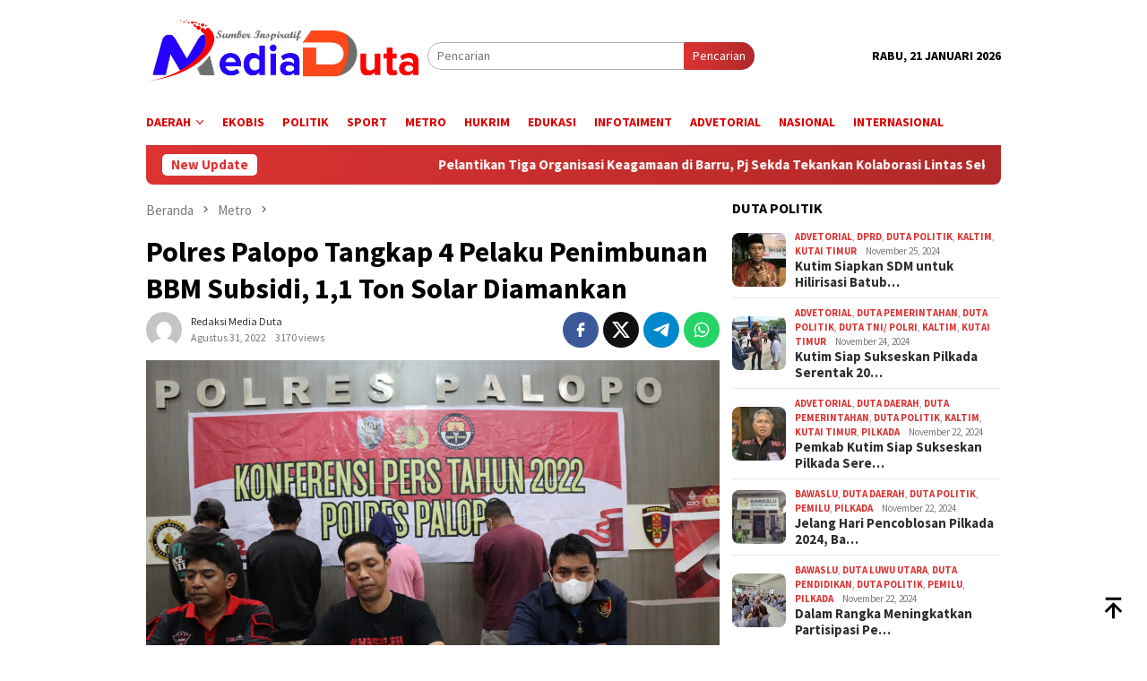

--- FILE ---
content_type: text/html; charset=UTF-8
request_url: https://meduonline.co.id/polres-palopo-tangkap-4-pelaku-penimbunan-bbm-subsidi-11-ton-solar-diamankan/
body_size: 14437
content:
<!DOCTYPE html>
<html lang="id">
<head itemscope="itemscope" itemtype="http://schema.org/WebSite">
<meta charset="UTF-8">
<meta name="viewport" content="width=device-width, initial-scale=1">
<link rel="profile" href="https://gmpg.org/xfn/11">

<meta name='robots' content='index, follow, max-image-preview:large, max-snippet:-1, max-video-preview:-1' />

	<!-- This site is optimized with the Yoast SEO plugin v22.9 - https://yoast.com/wordpress/plugins/seo/ -->
	<title>Polres Palopo Tangkap 4 Pelaku Penimbunan BBM Subsidi, 1,1 Ton Solar Diamankan - Medu Online</title>
	<link rel="canonical" href="https://meduonline.co.id/polres-palopo-tangkap-4-pelaku-penimbunan-bbm-subsidi-11-ton-solar-diamankan/" />
	<meta property="og:locale" content="id_ID" />
	<meta property="og:type" content="article" />
	<meta property="og:title" content="Polres Palopo Tangkap 4 Pelaku Penimbunan BBM Subsidi, 1,1 Ton Solar Diamankan - Medu Online" />
	<meta property="og:description" content="MEDIA DUTA, PALOPO &#8211; Personel Polres Palopo mengamankan empat orang pelaku penyalahgunaan BBM solar subsidi.&nbsp;[&hellip;]" />
	<meta property="og:url" content="https://meduonline.co.id/polres-palopo-tangkap-4-pelaku-penimbunan-bbm-subsidi-11-ton-solar-diamankan/" />
	<meta property="og:site_name" content="Medu Online" />
	<meta property="article:published_time" content="2022-08-31T06:36:20+00:00" />
	<meta property="og:image" content="https://meduonline.co.id/wp-content/uploads/2022/08/DF47950F-7361-4D0F-A22B-69872B911B13.jpeg" />
	<meta property="og:image:width" content="1280" />
	<meta property="og:image:height" content="853" />
	<meta property="og:image:type" content="image/jpeg" />
	<meta name="author" content="Redaksi Media Duta" />
	<meta name="twitter:card" content="summary_large_image" />
	<meta name="twitter:label1" content="Ditulis oleh" />
	<meta name="twitter:data1" content="Redaksi Media Duta" />
	<meta name="twitter:label2" content="Estimasi waktu membaca" />
	<meta name="twitter:data2" content="1 menit" />
	<script type="application/ld+json" class="yoast-schema-graph">{"@context":"https://schema.org","@graph":[{"@type":"Article","@id":"https://meduonline.co.id/polres-palopo-tangkap-4-pelaku-penimbunan-bbm-subsidi-11-ton-solar-diamankan/#article","isPartOf":{"@id":"https://meduonline.co.id/polres-palopo-tangkap-4-pelaku-penimbunan-bbm-subsidi-11-ton-solar-diamankan/"},"author":{"name":"Redaksi Media Duta","@id":"https://meduonline.co.id/#/schema/person/ad36905184fd79c4068856cf412845d8"},"headline":"Polres Palopo Tangkap 4 Pelaku Penimbunan BBM Subsidi, 1,1 Ton Solar Diamankan","datePublished":"2022-08-31T06:36:20+00:00","dateModified":"2022-08-31T06:36:20+00:00","mainEntityOfPage":{"@id":"https://meduonline.co.id/polres-palopo-tangkap-4-pelaku-penimbunan-bbm-subsidi-11-ton-solar-diamankan/"},"wordCount":131,"publisher":{"@id":"https://meduonline.co.id/#organization"},"image":{"@id":"https://meduonline.co.id/polres-palopo-tangkap-4-pelaku-penimbunan-bbm-subsidi-11-ton-solar-diamankan/#primaryimage"},"thumbnailUrl":"https://meduonline.co.id/wp-content/uploads/2022/08/DF47950F-7361-4D0F-A22B-69872B911B13.jpeg","keywords":["Polres Palopo","solar"],"articleSection":["Metro"],"inLanguage":"id"},{"@type":"WebPage","@id":"https://meduonline.co.id/polres-palopo-tangkap-4-pelaku-penimbunan-bbm-subsidi-11-ton-solar-diamankan/","url":"https://meduonline.co.id/polres-palopo-tangkap-4-pelaku-penimbunan-bbm-subsidi-11-ton-solar-diamankan/","name":"Polres Palopo Tangkap 4 Pelaku Penimbunan BBM Subsidi, 1,1 Ton Solar Diamankan - Medu Online","isPartOf":{"@id":"https://meduonline.co.id/#website"},"primaryImageOfPage":{"@id":"https://meduonline.co.id/polres-palopo-tangkap-4-pelaku-penimbunan-bbm-subsidi-11-ton-solar-diamankan/#primaryimage"},"image":{"@id":"https://meduonline.co.id/polres-palopo-tangkap-4-pelaku-penimbunan-bbm-subsidi-11-ton-solar-diamankan/#primaryimage"},"thumbnailUrl":"https://meduonline.co.id/wp-content/uploads/2022/08/DF47950F-7361-4D0F-A22B-69872B911B13.jpeg","datePublished":"2022-08-31T06:36:20+00:00","dateModified":"2022-08-31T06:36:20+00:00","breadcrumb":{"@id":"https://meduonline.co.id/polres-palopo-tangkap-4-pelaku-penimbunan-bbm-subsidi-11-ton-solar-diamankan/#breadcrumb"},"inLanguage":"id","potentialAction":[{"@type":"ReadAction","target":["https://meduonline.co.id/polres-palopo-tangkap-4-pelaku-penimbunan-bbm-subsidi-11-ton-solar-diamankan/"]}]},{"@type":"ImageObject","inLanguage":"id","@id":"https://meduonline.co.id/polres-palopo-tangkap-4-pelaku-penimbunan-bbm-subsidi-11-ton-solar-diamankan/#primaryimage","url":"https://meduonline.co.id/wp-content/uploads/2022/08/DF47950F-7361-4D0F-A22B-69872B911B13.jpeg","contentUrl":"https://meduonline.co.id/wp-content/uploads/2022/08/DF47950F-7361-4D0F-A22B-69872B911B13.jpeg","width":1280,"height":853},{"@type":"BreadcrumbList","@id":"https://meduonline.co.id/polres-palopo-tangkap-4-pelaku-penimbunan-bbm-subsidi-11-ton-solar-diamankan/#breadcrumb","itemListElement":[{"@type":"ListItem","position":1,"name":"Beranda","item":"https://meduonline.co.id/"},{"@type":"ListItem","position":2,"name":"Polres Palopo Tangkap 4 Pelaku Penimbunan BBM Subsidi, 1,1 Ton Solar Diamankan"}]},{"@type":"WebSite","@id":"https://meduonline.co.id/#website","url":"https://meduonline.co.id/","name":"Medu Online","description":"Sumber Inspiratif","publisher":{"@id":"https://meduonline.co.id/#organization"},"potentialAction":[{"@type":"SearchAction","target":{"@type":"EntryPoint","urlTemplate":"https://meduonline.co.id/?s={search_term_string}"},"query-input":"required name=search_term_string"}],"inLanguage":"id"},{"@type":"Organization","@id":"https://meduonline.co.id/#organization","name":"Medu Online","url":"https://meduonline.co.id/","logo":{"@type":"ImageObject","inLanguage":"id","@id":"https://meduonline.co.id/#/schema/logo/image/","url":"https://meduonline.co.id/wp-content/uploads/2020/10/logo-media-duta-online.png","contentUrl":"https://meduonline.co.id/wp-content/uploads/2020/10/logo-media-duta-online.png","width":600,"height":185,"caption":"Medu Online"},"image":{"@id":"https://meduonline.co.id/#/schema/logo/image/"}},{"@type":"Person","@id":"https://meduonline.co.id/#/schema/person/ad36905184fd79c4068856cf412845d8","name":"Redaksi Media Duta","image":{"@type":"ImageObject","inLanguage":"id","@id":"https://meduonline.co.id/#/schema/person/image/","url":"https://secure.gravatar.com/avatar/366b8bac8c4ab946fde55df0b994b982?s=96&d=mm&r=g","contentUrl":"https://secure.gravatar.com/avatar/366b8bac8c4ab946fde55df0b994b982?s=96&d=mm&r=g","caption":"Redaksi Media Duta"},"url":"https://meduonline.co.id/author/mano2021/"}]}</script>
	<!-- / Yoast SEO plugin. -->


<link rel='dns-prefetch' href='//connect.facebook.net' />
<link rel='dns-prefetch' href='//fonts.googleapis.com' />
<link rel="alternate" type="application/rss+xml" title="Medu Online &raquo; Feed" href="https://meduonline.co.id/feed/" />
<link rel="alternate" type="application/rss+xml" title="Medu Online &raquo; Umpan Komentar" href="https://meduonline.co.id/comments/feed/" />
<link rel="alternate" type="application/rss+xml" title="Medu Online &raquo; Polres Palopo Tangkap 4 Pelaku Penimbunan BBM Subsidi, 1,1 Ton Solar Diamankan Umpan Komentar" href="https://meduonline.co.id/polres-palopo-tangkap-4-pelaku-penimbunan-bbm-subsidi-11-ton-solar-diamankan/feed/" />
<script type="text/javascript">
/* <![CDATA[ */
window._wpemojiSettings = {"baseUrl":"https:\/\/s.w.org\/images\/core\/emoji\/15.0.3\/72x72\/","ext":".png","svgUrl":"https:\/\/s.w.org\/images\/core\/emoji\/15.0.3\/svg\/","svgExt":".svg","source":{"concatemoji":"https:\/\/meduonline.co.id\/wp-includes\/js\/wp-emoji-release.min.js?ver=6.5.7"}};
/*! This file is auto-generated */
!function(i,n){var o,s,e;function c(e){try{var t={supportTests:e,timestamp:(new Date).valueOf()};sessionStorage.setItem(o,JSON.stringify(t))}catch(e){}}function p(e,t,n){e.clearRect(0,0,e.canvas.width,e.canvas.height),e.fillText(t,0,0);var t=new Uint32Array(e.getImageData(0,0,e.canvas.width,e.canvas.height).data),r=(e.clearRect(0,0,e.canvas.width,e.canvas.height),e.fillText(n,0,0),new Uint32Array(e.getImageData(0,0,e.canvas.width,e.canvas.height).data));return t.every(function(e,t){return e===r[t]})}function u(e,t,n){switch(t){case"flag":return n(e,"\ud83c\udff3\ufe0f\u200d\u26a7\ufe0f","\ud83c\udff3\ufe0f\u200b\u26a7\ufe0f")?!1:!n(e,"\ud83c\uddfa\ud83c\uddf3","\ud83c\uddfa\u200b\ud83c\uddf3")&&!n(e,"\ud83c\udff4\udb40\udc67\udb40\udc62\udb40\udc65\udb40\udc6e\udb40\udc67\udb40\udc7f","\ud83c\udff4\u200b\udb40\udc67\u200b\udb40\udc62\u200b\udb40\udc65\u200b\udb40\udc6e\u200b\udb40\udc67\u200b\udb40\udc7f");case"emoji":return!n(e,"\ud83d\udc26\u200d\u2b1b","\ud83d\udc26\u200b\u2b1b")}return!1}function f(e,t,n){var r="undefined"!=typeof WorkerGlobalScope&&self instanceof WorkerGlobalScope?new OffscreenCanvas(300,150):i.createElement("canvas"),a=r.getContext("2d",{willReadFrequently:!0}),o=(a.textBaseline="top",a.font="600 32px Arial",{});return e.forEach(function(e){o[e]=t(a,e,n)}),o}function t(e){var t=i.createElement("script");t.src=e,t.defer=!0,i.head.appendChild(t)}"undefined"!=typeof Promise&&(o="wpEmojiSettingsSupports",s=["flag","emoji"],n.supports={everything:!0,everythingExceptFlag:!0},e=new Promise(function(e){i.addEventListener("DOMContentLoaded",e,{once:!0})}),new Promise(function(t){var n=function(){try{var e=JSON.parse(sessionStorage.getItem(o));if("object"==typeof e&&"number"==typeof e.timestamp&&(new Date).valueOf()<e.timestamp+604800&&"object"==typeof e.supportTests)return e.supportTests}catch(e){}return null}();if(!n){if("undefined"!=typeof Worker&&"undefined"!=typeof OffscreenCanvas&&"undefined"!=typeof URL&&URL.createObjectURL&&"undefined"!=typeof Blob)try{var e="postMessage("+f.toString()+"("+[JSON.stringify(s),u.toString(),p.toString()].join(",")+"));",r=new Blob([e],{type:"text/javascript"}),a=new Worker(URL.createObjectURL(r),{name:"wpTestEmojiSupports"});return void(a.onmessage=function(e){c(n=e.data),a.terminate(),t(n)})}catch(e){}c(n=f(s,u,p))}t(n)}).then(function(e){for(var t in e)n.supports[t]=e[t],n.supports.everything=n.supports.everything&&n.supports[t],"flag"!==t&&(n.supports.everythingExceptFlag=n.supports.everythingExceptFlag&&n.supports[t]);n.supports.everythingExceptFlag=n.supports.everythingExceptFlag&&!n.supports.flag,n.DOMReady=!1,n.readyCallback=function(){n.DOMReady=!0}}).then(function(){return e}).then(function(){var e;n.supports.everything||(n.readyCallback(),(e=n.source||{}).concatemoji?t(e.concatemoji):e.wpemoji&&e.twemoji&&(t(e.twemoji),t(e.wpemoji)))}))}((window,document),window._wpemojiSettings);
/* ]]> */
</script>
<style id='wp-emoji-styles-inline-css' type='text/css'>

	img.wp-smiley, img.emoji {
		display: inline !important;
		border: none !important;
		box-shadow: none !important;
		height: 1em !important;
		width: 1em !important;
		margin: 0 0.07em !important;
		vertical-align: -0.1em !important;
		background: none !important;
		padding: 0 !important;
	}
</style>
<link crossorigin="anonymous" rel='stylesheet' id='bloggingpro-fonts-css' href='https://fonts.googleapis.com/css?family=Source+Sans+Pro%3Aregular%2Citalic%2C700%2C300%26subset%3Dlatin%2C&#038;ver=1.3.6' type='text/css' media='all' />
<link rel='stylesheet' id='bloggingpro-style-css' href='https://meduonline.co.id/wp-content/themes/bloggingpro/style.css?ver=1.3.6' type='text/css' media='all' />
<style id='bloggingpro-style-inline-css' type='text/css'>
kbd,a.button,button,.button,button.button,input[type="button"],input[type="reset"],input[type="submit"],.tagcloud a,ul.page-numbers li a.prev.page-numbers,ul.page-numbers li a.next.page-numbers,ul.page-numbers li span.page-numbers,.page-links > .page-link-number,.cat-links ul li a,.entry-footer .tag-text,.gmr-recentposts-widget li.listpost-gallery .gmr-rp-content .gmr-metacontent .cat-links-content a,.page-links > .post-page-numbers.current span,ol.comment-list li div.reply a,#cancel-comment-reply-link,.entry-footer .tags-links a:hover,.gmr-topnotification{background-color:#dd3333;}#primary-menu > li ul .current-menu-item > a,#primary-menu .sub-menu > li:hover > a,.cat-links-content a,.tagcloud li:before,a:hover,a:focus,a:active,.gmr-ontop:hover path,#navigationamp button.close-topnavmenu-wrap,.sidr a#sidr-id-close-topnavmenu-button,.sidr-class-menu-item i._mi,.sidr-class-menu-item img._mi,.text-marquee{color:#dd3333;}.widget-title:after,a.button,button,.button,button.button,input[type="button"],input[type="reset"],input[type="submit"],.tagcloud a,.sticky .gmr-box-content,.bypostauthor > .comment-body,.gmr-ajax-loader div:nth-child(1),.gmr-ajax-loader div:nth-child(2),.entry-footer .tags-links a:hover{border-color:#dd3333;}a,.gmr-ontop path{color:#2E2E2E;}.entry-content-single p a{color:#dd0000;}body{color:#000000;font-family:"Source Sans Pro","Helvetica Neue",sans-serif;font-weight:500;font-size:14px;}.site-header{background-image:url();-webkit-background-size:auto;-moz-background-size:auto;-o-background-size:auto;background-size:auto;background-repeat:repeat;background-position:center top;background-attachment:scroll;}.site-header,.gmr-verytopbanner{background-color:#ffffff;}.site-title a{color:#FF5722;}.site-description{color:#999999;}.top-header{background-color:#ffffff;}#gmr-responsive-menu,.gmr-mainmenu #primary-menu > li > a,.search-trigger .gmr-icon{color:#dd0000;}.gmr-mainmenu #primary-menu > li.menu-border > a span,.gmr-mainmenu #primary-menu > li.page_item_has_children > a:after,.gmr-mainmenu #primary-menu > li.menu-item-has-children > a:after,.gmr-mainmenu #primary-menu .sub-menu > li.page_item_has_children > a:after,.gmr-mainmenu #primary-menu .sub-menu > li.menu-item-has-children > a:after{border-color:#dd0000;}#gmr-responsive-menu:hover,.gmr-mainmenu #primary-menu > li:hover > a,.gmr-mainmenu #primary-menu > .current-menu-item > a,.gmr-mainmenu #primary-menu .current-menu-ancestor > a,.gmr-mainmenu #primary-menu .current_page_item > a,.gmr-mainmenu #primary-menu .current_page_ancestor > a,.search-trigger .gmr-icon:hover{color:#000000;}.gmr-mainmenu #primary-menu > li.menu-border:hover > a span,.gmr-mainmenu #primary-menu > li.menu-border.current-menu-item > a span,.gmr-mainmenu #primary-menu > li.menu-border.current-menu-ancestor > a span,.gmr-mainmenu #primary-menu > li.menu-border.current_page_item > a span,.gmr-mainmenu #primary-menu > li.menu-border.current_page_ancestor > a span,.gmr-mainmenu #primary-menu > li.page_item_has_children:hover > a:after,.gmr-mainmenu #primary-menu > li.menu-item-has-children:hover > a:after,.gmr-mainmenu #primary-menu .sub-menu > li.page_item_has_children:hover > a:after,.gmr-mainmenu #primary-menu .sub-menu > li.menu-item-has-children:hover > a:after{border-color:#000000;}.secondwrap-menu .gmr-mainmenu #primary-menu > li > a,.secondwrap-menu .search-trigger .gmr-icon{color:#dbdbdb;}#primary-menu > li.menu-border > a span{border-color:#dbdbdb;}.secondwrap-menu .gmr-mainmenu #primary-menu > li:hover > a,.secondwrap-menu .gmr-mainmenu #primary-menu > .current-menu-item > a,.secondwrap-menu .gmr-mainmenu #primary-menu .current-menu-ancestor > a,.secondwrap-menu .gmr-mainmenu #primary-menu .current_page_item > a,.secondwrap-menu .gmr-mainmenu #primary-menu .current_page_ancestor > a,.secondwrap-menu .gmr-mainmenu #primary-menu > li.page_item_has_children:hover > a:after,.secondwrap-menu .gmr-mainmenu #primary-menu > li.menu-item-has-children:hover > a:after,.secondwrap-menu .gmr-mainmenu #primary-menu .sub-menu > li.page_item_has_children:hover > a:after,.secondwrap-menu .gmr-mainmenu #primary-menu .sub-menu > li.menu-item-has-children:hover > a:after,.secondwrap-menu .search-trigger .gmr-icon:hover{color:#0a0103;}.secondwrap-menu .gmr-mainmenu #primary-menu > li.menu-border:hover > a span,.secondwrap-menu .gmr-mainmenu #primary-menu > li.menu-border.current-menu-item > a span,.secondwrap-menu .gmr-mainmenu #primary-menu > li.menu-border.current-menu-ancestor > a span,.secondwrap-menu .gmr-mainmenu #primary-menu > li.menu-border.current_page_item > a span,.secondwrap-menu .gmr-mainmenu #primary-menu > li.menu-border.current_page_ancestor > a span,.secondwrap-menu .gmr-mainmenu #primary-menu > li.page_item_has_children:hover > a:after,.secondwrap-menu .gmr-mainmenu #primary-menu > li.menu-item-has-children:hover > a:after,.secondwrap-menu .gmr-mainmenu #primary-menu .sub-menu > li.page_item_has_children:hover > a:after,.secondwrap-menu .gmr-mainmenu #primary-menu .sub-menu > li.menu-item-has-children:hover > a:after{border-color:#0a0103;}h1,h2,h3,h4,h5,h6,.h1,.h2,.h3,.h4,.h5,.h6,.site-title,#primary-menu > li > a,.gmr-rp-biglink a,.gmr-rp-link a,.gmr-gallery-related ul li p a{font-family:"Source Sans Pro","Helvetica Neue",sans-serif;}.entry-main-single,.entry-main-single p{font-size:16px;}h1.title,h1.entry-title{font-size:32px;}h2.entry-title{font-size:18px;}.footer-container{background-color:#dddddd;}.widget-footer,.content-footer,.site-footer,.content-footer h3.widget-title{color:#0f0f0f;}.widget-footer a,.content-footer a,.site-footer a{color:#333333;}.widget-footer a:hover,.content-footer a:hover,.site-footer a:hover{color:#ed255b;}
</style>
<link rel="https://api.w.org/" href="https://meduonline.co.id/wp-json/" /><link rel="alternate" type="application/json" href="https://meduonline.co.id/wp-json/wp/v2/posts/61833" /><link rel="EditURI" type="application/rsd+xml" title="RSD" href="https://meduonline.co.id/xmlrpc.php?rsd" />
<meta name="generator" content="WordPress 6.5.7" />
<link rel='shortlink' href='https://meduonline.co.id/?p=61833' />
<link rel="alternate" type="application/json+oembed" href="https://meduonline.co.id/wp-json/oembed/1.0/embed?url=https%3A%2F%2Fmeduonline.co.id%2Fpolres-palopo-tangkap-4-pelaku-penimbunan-bbm-subsidi-11-ton-solar-diamankan%2F" />
<link rel="alternate" type="text/xml+oembed" href="https://meduonline.co.id/wp-json/oembed/1.0/embed?url=https%3A%2F%2Fmeduonline.co.id%2Fpolres-palopo-tangkap-4-pelaku-penimbunan-bbm-subsidi-11-ton-solar-diamankan%2F&#038;format=xml" />
<link rel="pingback" href="https://meduonline.co.id/xmlrpc.php"><meta name="google-site-verification" content="1rgJJC_Nw5FwMU9EhflovrxNDxUs2MvZnF_Dl__4Adc" /><style type="text/css" id="custom-background-css">
body.custom-background { background-color: #ffffff; background-image: url("https://meduonline.co.id/wp-content/uploads/2020/02/images.jpeg"); background-position: left top; background-size: contain; background-repeat: no-repeat; background-attachment: fixed; }
</style>
	<link rel="amphtml" href="https://meduonline.co.id/polres-palopo-tangkap-4-pelaku-penimbunan-bbm-subsidi-11-ton-solar-diamankan/?amp"><link rel="icon" href="https://meduonline.co.id/wp-content/uploads/2020/10/cropped-favicon3-60x60.png" sizes="32x32" />
<link rel="icon" href="https://meduonline.co.id/wp-content/uploads/2020/10/cropped-favicon3.png" sizes="192x192" />
<link rel="apple-touch-icon" href="https://meduonline.co.id/wp-content/uploads/2020/10/cropped-favicon3.png" />
<meta name="msapplication-TileImage" content="https://meduonline.co.id/wp-content/uploads/2020/10/cropped-favicon3.png" />
<noscript><style id="rocket-lazyload-nojs-css">.rll-youtube-player, [data-lazy-src]{display:none !important;}</style></noscript></head>

<body data-rsssl=1 class="post-template-default single single-post postid-61833 single-format-standard custom-background gmr-theme idtheme kentooz gmr-sticky group-blog" itemscope="itemscope" itemtype="http://schema.org/WebPage">
<div id="full-container">
<a class="skip-link screen-reader-text" href="#main">Loncat ke konten</a>


<header id="masthead" class="site-header" role="banner" itemscope="itemscope" itemtype="http://schema.org/WPHeader">
	<div class="container">
					<div class="clearfix gmr-headwrapper">

				<div class="list-table clearfix">
					<div class="table-row">
						<div class="table-cell onlymobile-menu">
															<a id="gmr-responsive-menu" href="#menus" rel="nofollow" title="Menu Mobile"><svg xmlns="http://www.w3.org/2000/svg" xmlns:xlink="http://www.w3.org/1999/xlink" aria-hidden="true" role="img" width="1em" height="1em" preserveAspectRatio="xMidYMid meet" viewBox="0 0 24 24"><path d="M3 6h18v2H3V6m0 5h18v2H3v-2m0 5h18v2H3v-2z" fill="currentColor"/></svg><span class="screen-reader-text">Menu Mobile</span></a>
													</div>
												<div class="close-topnavmenu-wrap"><a id="close-topnavmenu-button" rel="nofollow" href="#"><svg xmlns="http://www.w3.org/2000/svg" xmlns:xlink="http://www.w3.org/1999/xlink" aria-hidden="true" role="img" width="1em" height="1em" preserveAspectRatio="xMidYMid meet" viewBox="0 0 24 24"><path d="M12 20c-4.41 0-8-3.59-8-8s3.59-8 8-8s8 3.59 8 8s-3.59 8-8 8m0-18C6.47 2 2 6.47 2 12s4.47 10 10 10s10-4.47 10-10S17.53 2 12 2m2.59 6L12 10.59L9.41 8L8 9.41L10.59 12L8 14.59L9.41 16L12 13.41L14.59 16L16 14.59L13.41 12L16 9.41L14.59 8z" fill="currentColor"/></svg></a></div>
												<div class="table-cell gmr-logo">
															<div class="logo-wrap">
									<a href="https://meduonline.co.id/" class="custom-logo-link" itemprop="url" title="Medu Online">
										<img src="https://meduonline.co.id/wp-content/uploads/2019/10/logo-media-duta-online.png" alt="Medu Online" title="Medu Online" />
									</a>
								</div>
														</div>
													<div class="table-cell search">
								<a id="search-menu-button-top" class="responsive-searchbtn pull-right" href="#" rel="nofollow"><svg xmlns="http://www.w3.org/2000/svg" xmlns:xlink="http://www.w3.org/1999/xlink" aria-hidden="true" role="img" width="1em" height="1em" preserveAspectRatio="xMidYMid meet" viewBox="0 0 24 24"><g fill="none"><path d="M21 21l-4.486-4.494M19 10.5a8.5 8.5 0 1 1-17 0a8.5 8.5 0 0 1 17 0z" stroke="currentColor" stroke-width="2" stroke-linecap="round"/></g></svg></a>
								<form method="get" id="search-topsearchform-container" class="gmr-searchform searchform topsearchform" action="https://meduonline.co.id/">
									<input type="text" name="s" id="s" placeholder="Pencarian" />
									<button type="submit" class="topsearch-submit">Pencarian</button>
								</form>
							</div>
							<div class="table-cell gmr-table-date">
								<span class="gmr-top-date pull-right" data-lang="id"></span>
							</div>
											</div>
				</div>
							</div>
				</div><!-- .container -->
</header><!-- #masthead -->

<div class="top-header">
	<div class="container">
	<div class="gmr-menuwrap mainwrap-menu clearfix">
		<nav id="site-navigation" class="gmr-mainmenu" role="navigation" itemscope="itemscope" itemtype="http://schema.org/SiteNavigationElement">
			<ul id="primary-menu" class="menu"><li class="menu-item menu-item-type-menulogo-btn gmr-menulogo-btn"></li><li id="menu-item-329" class="menu-item menu-item-type-custom menu-item-object-custom menu-item-has-children menu-item-329"><a itemprop="url"><span itemprop="name">DAERAH</span></a>
<ul class="sub-menu">
	<li id="menu-item-320" class="menu-item menu-item-type-taxonomy menu-item-object-category menu-item-320"><a href="https://meduonline.co.id/category/duta-luwu/" itemprop="url"><span itemprop="name">LUWU</span></a></li>
	<li id="menu-item-322" class="menu-item menu-item-type-taxonomy menu-item-object-category menu-item-322"><a href="https://meduonline.co.id/category/duta-luwu-utara/" itemprop="url"><span itemprop="name">LUWU UTARA</span></a></li>
	<li id="menu-item-321" class="menu-item menu-item-type-taxonomy menu-item-object-category menu-item-321"><a href="https://meduonline.co.id/category/duta-luwu-timur/" itemprop="url"><span itemprop="name">LUWU TIMUR</span></a></li>
	<li id="menu-item-485" class="menu-item menu-item-type-taxonomy menu-item-object-category menu-item-485"><a href="https://meduonline.co.id/category/duta-palopo/" itemprop="url"><span itemprop="name">PALOPO</span></a></li>
	<li id="menu-item-484" class="menu-item menu-item-type-taxonomy menu-item-object-category menu-item-484"><a href="https://meduonline.co.id/category/duta-wajo/" itemprop="url"><span itemprop="name">WAJO</span></a></li>
</ul>
</li>
<li id="menu-item-333" class="menu-item menu-item-type-taxonomy menu-item-object-category menu-item-333"><a href="https://meduonline.co.id/category/duta-ekonomi/" itemprop="url"><span itemprop="name">EKOBIS</span></a></li>
<li id="menu-item-337" class="menu-item menu-item-type-taxonomy menu-item-object-category menu-item-337"><a href="https://meduonline.co.id/category/duta-politik/" itemprop="url"><span itemprop="name">POLITIK</span></a></li>
<li id="menu-item-339" class="menu-item menu-item-type-taxonomy menu-item-object-category menu-item-339"><a href="https://meduonline.co.id/category/sport/" itemprop="url"><span itemprop="name">SPORT</span></a></li>
<li id="menu-item-46760" class="menu-item menu-item-type-taxonomy menu-item-object-category current-post-ancestor current-menu-parent current-post-parent menu-item-46760"><a href="https://meduonline.co.id/category/metro/" itemprop="url"><span itemprop="name">METRO</span></a></li>
<li id="menu-item-341" class="menu-item menu-item-type-taxonomy menu-item-object-category menu-item-341"><a href="https://meduonline.co.id/category/kriminal/" itemprop="url"><span itemprop="name">HUKRIM</span></a></li>
<li id="menu-item-392" class="menu-item menu-item-type-taxonomy menu-item-object-category menu-item-392"><a href="https://meduonline.co.id/category/duta-pendidikan/" itemprop="url"><span itemprop="name">EDUKASI</span></a></li>
<li id="menu-item-46762" class="menu-item menu-item-type-taxonomy menu-item-object-category menu-item-46762"><a href="https://meduonline.co.id/category/infotainment/" itemprop="url"><span itemprop="name">INFOTAIMENT</span></a></li>
<li id="menu-item-486" class="menu-item menu-item-type-taxonomy menu-item-object-category menu-item-486"><a href="https://meduonline.co.id/category/advetorial/" itemprop="url"><span itemprop="name">ADVETORIAL</span></a></li>
<li id="menu-item-494" class="menu-item menu-item-type-taxonomy menu-item-object-category menu-item-494"><a href="https://meduonline.co.id/category/nasional/" itemprop="url"><span itemprop="name">NASIONAL</span></a></li>
<li id="menu-item-46764" class="menu-item menu-item-type-taxonomy menu-item-object-category menu-item-46764"><a href="https://meduonline.co.id/category/internasional/" itemprop="url"><span itemprop="name">INTERNASIONAL</span></a></li>
<li class="menu-item menu-item-type-search-btn gmr-search-btn pull-right"><a id="search-menu-button" href="#" rel="nofollow"><svg xmlns="http://www.w3.org/2000/svg" xmlns:xlink="http://www.w3.org/1999/xlink" aria-hidden="true" role="img" width="1em" height="1em" preserveAspectRatio="xMidYMid meet" viewBox="0 0 24 24"><g fill="none"><path d="M21 21l-4.486-4.494M19 10.5a8.5 8.5 0 1 1-17 0a8.5 8.5 0 0 1 17 0z" stroke="currentColor" stroke-width="2" stroke-linecap="round"/></g></svg></a><div class="search-dropdown search" id="search-dropdown-container"><form method="get" class="gmr-searchform searchform" action="https://meduonline.co.id/"><input type="text" name="s" id="s" placeholder="Pencarian" /></form></div></li></ul>		</nav><!-- #site-navigation -->
	</div>
		</div><!-- .container -->
</div><!-- .top-header -->
<div class="site inner-wrap" id="site-container">

<div class="container"><div class="gmr-topnotification"><div class="wrap-marquee"><div class="text-marquee">New Update</div><span class="marquee">				<a href="https://meduonline.co.id/pelantikan-tiga-organisasi-keagamaan-di-barru-pj-sekda-tekankan-kolaborasi-lintas-sektor/" class="gmr-recent-marquee" title="Pelantikan Tiga Organisasi Keagamaan di Barru, Pj Sekda Tekankan Kolaborasi Lintas Sektor">Pelantikan Tiga Organisasi Keagamaan di Barru, Pj Sekda Tekankan Kolaborasi Lintas Sektor</a>
							<a href="https://meduonline.co.id/wabup-barru-kukuhkan-pengurus-masjid-baiturrahman-h-lawe-bertepatan-peringatan-isra-miraj-1447-h/" class="gmr-recent-marquee" title="Wabup Barru Kukuhkan Pengurus Masjid Baiturrahman H. Lawe Bertepatan Peringatan Isra Mi’raj 1447 H">Wabup Barru Kukuhkan Pengurus Masjid Baiturrahman H. Lawe Bertepatan Peringatan Isra Mi’raj 1447 H</a>
							<a href="https://meduonline.co.id/sertijab-kepala-rutan-kelas-iib-barru-pj-sekda-apresiasi-dedikasi-pejabat-lama-dan-sambut-pimpinan-baru/" class="gmr-recent-marquee" title="Sertijab Kepala Rutan Kelas IIB Barru, Pj Sekda Apresiasi Dedikasi Pejabat Lama dan Sambut Pimpinan Baru">Sertijab Kepala Rutan Kelas IIB Barru, Pj Sekda Apresiasi Dedikasi Pejabat Lama dan Sambut Pimpinan Baru</a>
							<a href="https://meduonline.co.id/wabup-barru-program-kerja-ke-jerman-harus-aman-legal-dan-menguntungkan-warga/" class="gmr-recent-marquee" title="Wabup Barru Program Kerja ke Jerman Harus Aman, Legal, dan Menguntungkan Warga">Wabup Barru Program Kerja ke Jerman Harus Aman, Legal, dan Menguntungkan Warga</a>
							<a href="https://meduonline.co.id/hut-ke-65-bank-sulselbar-wakil-bupati-barru-terus-bertumbuh-bersinergi-dan-bersyariah/" class="gmr-recent-marquee" title="HUT ke-65 Bank Sulselbar, Wakil Bupati Barru: Terus Bertumbuh, Bersinergi, dan Bersyariah">HUT ke-65 Bank Sulselbar, Wakil Bupati Barru: Terus Bertumbuh, Bersinergi, dan Bersyariah</a>
			</span></div></div></div>

	<div id="content" class="gmr-content">

		<div class="container">
			<div class="row">

<div id="primary" class="col-md-main">
	<div class="content-area gmr-single-wrap">
					<div class="breadcrumbs" itemscope itemtype="https://schema.org/BreadcrumbList">
																								<span class="first-item" itemprop="itemListElement" itemscope itemtype="https://schema.org/ListItem">
									<a itemscope itemtype="https://schema.org/WebPage" itemprop="item" itemid="https://meduonline.co.id/" href="https://meduonline.co.id/">
										<span itemprop="name">Beranda</span>
									</a>
									<span itemprop="position" content="1"></span>
								</span>
														<span class="separator"><svg xmlns="http://www.w3.org/2000/svg" xmlns:xlink="http://www.w3.org/1999/xlink" aria-hidden="true" role="img" width="1em" height="1em" preserveAspectRatio="xMidYMid meet" viewBox="0 0 24 24"><path d="M8.59 16.59L13.17 12L8.59 7.41L10 6l6 6l-6 6l-1.41-1.41z" fill="currentColor"/></svg></span>
																															<span class="0-item" itemprop="itemListElement" itemscope itemtype="http://schema.org/ListItem">
									<a itemscope itemtype="https://schema.org/WebPage" itemprop="item" itemid="https://meduonline.co.id/category/metro/" href="https://meduonline.co.id/category/metro/">
										<span itemprop="name">Metro</span>
									</a>
									<span itemprop="position" content="2"></span>
								</span>
														<span class="separator"><svg xmlns="http://www.w3.org/2000/svg" xmlns:xlink="http://www.w3.org/1999/xlink" aria-hidden="true" role="img" width="1em" height="1em" preserveAspectRatio="xMidYMid meet" viewBox="0 0 24 24"><path d="M8.59 16.59L13.17 12L8.59 7.41L10 6l6 6l-6 6l-1.41-1.41z" fill="currentColor"/></svg></span>
																						<span class="last-item" itemscope itemtype="https://schema.org/ListItem">
							<span itemprop="name">Polres Palopo Tangkap 4 Pelaku Penimbunan BBM Subsidi, 1,1 Ton Solar Diamankan</span>
							<span itemprop="position" content="3"></span>
						</span>
															</div>
					<main id="main" class="site-main" role="main">
		<div class="inner-container">
			
<article id="post-61833" class="post-61833 post type-post status-publish format-standard has-post-thumbnail hentry category-metro tag-polres-palopo tag-solar" itemscope="itemscope" itemtype="http://schema.org/CreativeWork">
	<div class="gmr-box-content gmr-single">
		<header class="entry-header">
			<h1 class="entry-title" itemprop="headline">Polres Palopo Tangkap 4 Pelaku Penimbunan BBM Subsidi, 1,1 Ton Solar Diamankan</h1><div class="list-table clearfix"><div class="table-row"><div class="table-cell gmr-gravatar-metasingle"><a class="url" href="https://meduonline.co.id/author/mano2021/" title="Permalink ke: Redaksi Media Duta" itemprop="url"><img alt='Gambar Gravatar' title='Gravatar' src='https://secure.gravatar.com/avatar/366b8bac8c4ab946fde55df0b994b982?s=40&#038;d=mm&#038;r=g' srcset='https://secure.gravatar.com/avatar/366b8bac8c4ab946fde55df0b994b982?s=80&#038;d=mm&#038;r=g 2x' class='avatar avatar-40 photo img-cicle' height='40' width='40' decoding='async'/></a></div><div class="table-cell gmr-content-metasingle"><div class="posted-by"> <span class="entry-author vcard" itemprop="author" itemscope="itemscope" itemtype="http://schema.org/person"><a class="url fn n" href="https://meduonline.co.id/author/mano2021/" title="Permalink ke: Redaksi Media Duta" itemprop="url"><span itemprop="name">Redaksi Media Duta</span></a></span></div><div class="posted-on"><time class="entry-date published updated" itemprop="dateModified" datetime="2022-08-31T14:36:20+08:00">Agustus 31, 2022</time><span class="meta-view">3170 views</span></div></div><div class="table-cell gmr-content-share"><div class="pull-right"><ul class="gmr-socialicon-share"><li class="facebook"><a href="https://www.facebook.com/sharer/sharer.php?u=https%3A%2F%2Fmeduonline.co.id%2Fpolres-palopo-tangkap-4-pelaku-penimbunan-bbm-subsidi-11-ton-solar-diamankan%2F" rel="nofollow" title="Sebarkan ini"><svg xmlns="http://www.w3.org/2000/svg" xmlns:xlink="http://www.w3.org/1999/xlink" aria-hidden="true" role="img" width="1em" height="1em" preserveAspectRatio="xMidYMid meet" viewBox="0 0 24 24"><g fill="none"><path d="M9.198 21.5h4v-8.01h3.604l.396-3.98h-4V7.5a1 1 0 0 1 1-1h3v-4h-3a5 5 0 0 0-5 5v2.01h-2l-.396 3.98h2.396v8.01z" fill="currentColor"/></g></svg></a></li><li class="twitter"><a href="https://twitter.com/intent/tweet?url=https%3A%2F%2Fmeduonline.co.id%2Fpolres-palopo-tangkap-4-pelaku-penimbunan-bbm-subsidi-11-ton-solar-diamankan%2F&amp;text=Polres%20Palopo%20Tangkap%204%20Pelaku%20Penimbunan%20BBM%20Subsidi%2C%201%2C1%20Ton%20Solar%20Diamankan" rel="nofollow" title="Tweet ini"><svg xmlns="http://www.w3.org/2000/svg" aria-hidden="true" role="img" width="1em" height="1em" viewBox="0 0 24 24"><path fill="currentColor" d="M18.901 1.153h3.68l-8.04 9.19L24 22.846h-7.406l-5.8-7.584l-6.638 7.584H.474l8.6-9.83L0 1.154h7.594l5.243 6.932ZM17.61 20.644h2.039L6.486 3.24H4.298Z"/></svg></a></li><li class="telegram"><a href="https://t.me/share/url?url=https%3A%2F%2Fmeduonline.co.id%2Fpolres-palopo-tangkap-4-pelaku-penimbunan-bbm-subsidi-11-ton-solar-diamankan%2F&amp;text=Polres%20Palopo%20Tangkap%204%20Pelaku%20Penimbunan%20BBM%20Subsidi%2C%201%2C1%20Ton%20Solar%20Diamankan" target="_blank" rel="nofollow" title="Telegram Share"><svg xmlns="http://www.w3.org/2000/svg" xmlns:xlink="http://www.w3.org/1999/xlink" aria-hidden="true" role="img" width="1em" height="1em" preserveAspectRatio="xMidYMid meet" viewBox="0 0 48 48"><path d="M41.42 7.309s3.885-1.515 3.56 2.164c-.107 1.515-1.078 6.818-1.834 12.553l-2.59 16.99s-.216 2.489-2.159 2.922c-1.942.432-4.856-1.515-5.396-1.948c-.432-.325-8.094-5.195-10.792-7.575c-.756-.65-1.62-1.948.108-3.463L33.648 18.13c1.295-1.298 2.59-4.328-2.806-.649l-15.11 10.28s-1.727 1.083-4.964.109l-7.016-2.165s-2.59-1.623 1.835-3.246c10.793-5.086 24.068-10.28 35.831-15.15z" fill="#000"/></svg></a></li><li class="whatsapp"><a href="https://api.whatsapp.com/send?text=Polres%20Palopo%20Tangkap%204%20Pelaku%20Penimbunan%20BBM%20Subsidi%2C%201%2C1%20Ton%20Solar%20Diamankan https%3A%2F%2Fmeduonline.co.id%2Fpolres-palopo-tangkap-4-pelaku-penimbunan-bbm-subsidi-11-ton-solar-diamankan%2F" rel="nofollow" title="WhatsApp ini"><svg xmlns="http://www.w3.org/2000/svg" xmlns:xlink="http://www.w3.org/1999/xlink" aria-hidden="true" role="img" width="1em" height="1em" preserveAspectRatio="xMidYMid meet" viewBox="0 0 24 24"><path d="M12.04 2c-5.46 0-9.91 4.45-9.91 9.91c0 1.75.46 3.45 1.32 4.95L2.05 22l5.25-1.38c1.45.79 3.08 1.21 4.74 1.21c5.46 0 9.91-4.45 9.91-9.91c0-2.65-1.03-5.14-2.9-7.01A9.816 9.816 0 0 0 12.04 2m.01 1.67c2.2 0 4.26.86 5.82 2.42a8.225 8.225 0 0 1 2.41 5.83c0 4.54-3.7 8.23-8.24 8.23c-1.48 0-2.93-.39-4.19-1.15l-.3-.17l-3.12.82l.83-3.04l-.2-.32a8.188 8.188 0 0 1-1.26-4.38c.01-4.54 3.7-8.24 8.25-8.24M8.53 7.33c-.16 0-.43.06-.66.31c-.22.25-.87.86-.87 2.07c0 1.22.89 2.39 1 2.56c.14.17 1.76 2.67 4.25 3.73c.59.27 1.05.42 1.41.53c.59.19 1.13.16 1.56.1c.48-.07 1.46-.6 1.67-1.18c.21-.58.21-1.07.15-1.18c-.07-.1-.23-.16-.48-.27c-.25-.14-1.47-.74-1.69-.82c-.23-.08-.37-.12-.56.12c-.16.25-.64.81-.78.97c-.15.17-.29.19-.53.07c-.26-.13-1.06-.39-2-1.23c-.74-.66-1.23-1.47-1.38-1.72c-.12-.24-.01-.39.11-.5c.11-.11.27-.29.37-.44c.13-.14.17-.25.25-.41c.08-.17.04-.31-.02-.43c-.06-.11-.56-1.35-.77-1.84c-.2-.48-.4-.42-.56-.43c-.14 0-.3-.01-.47-.01z" fill="currentColor"/></svg></a></li></ul></div></div></div></div>		</header><!-- .entry-header -->

							<figure class="wp-caption alignnone single-thumbnail">
						<img width="1280" height="853" src="https://meduonline.co.id/wp-content/uploads/2022/08/DF47950F-7361-4D0F-A22B-69872B911B13.jpeg" class="attachment-full size-full wp-post-image" alt="" decoding="async" fetchpriority="high" srcset="https://meduonline.co.id/wp-content/uploads/2022/08/DF47950F-7361-4D0F-A22B-69872B911B13.jpeg 1280w, https://meduonline.co.id/wp-content/uploads/2022/08/DF47950F-7361-4D0F-A22B-69872B911B13-768x512.jpeg 768w" sizes="(max-width: 1280px) 100vw, 1280px" title="DF47950F-7361-4D0F-A22B-69872B911B13" />
											</figure>
							<div class="entry-content entry-content-single" itemprop="text">
			<div class="entry-main-single">
			<p><strong>MEDIA DUTA, PALOPO</strong> &#8211; Personel Polres Palopo mengamankan empat orang pelaku penyalahgunaan BBM solar subsidi.
<p>Pelaku ditangkap pada Minggu 29 Agustus 2022. Sekitar pukul 18.30 WITA bertempat di Jl pantai Labombo, Kelurahan Salekoe, Kecamatan Wara Timur, Palopo.</p><div class="gmr-related-post gmr-gallery-related-insidepost"><div class="widget-title"><strong>Bacaan Lainnya</strong></div><ul><li><a href="https://meduonline.co.id/ada-kopi-gratis-saat-polres-palopo-edukasi-warga-soal-kamtibmas/" itemprop="url" class="thumb-radius" title="Permalink ke: Ada Kopi Gratis Saat Polres Palopo Edukasi Warga Soal Kamtibmas" rel="bookmark">Ada Kopi Gratis Saat Polres Palopo Edukasi Warga Soal Kamtibmas</a></li><li><a href="https://meduonline.co.id/kapolres-palopo-sambangi-rumah-sakit-tempat-bocah-n-yang-kepalanya-tertancap-pagar-besi-dirawat/" itemprop="url" class="thumb-radius" title="Permalink ke: Kapolres Palopo Sambangi Rumah Sakit Tempat Bocah N yang Kepalanya Tertancap Pagar Besi Dirawat" rel="bookmark">Kapolres Palopo Sambangi Rumah Sakit Tempat Bocah N yang Kepalanya Tertancap Pagar Besi Dirawat</a></li><li><a href="https://meduonline.co.id/30-personel-polisi-ditugaskan-pengamanan-shalat-tarawih-dan-subuh-di-masjid-agung/" itemprop="url" class="thumb-radius" title="Permalink ke: 30 Personel Polisi Ditugaskan Pengamanan Shalat Tarawih dan Subuh di Masjid Agung" rel="bookmark">30 Personel Polisi Ditugaskan Pengamanan Shalat Tarawih dan Subuh di Masjid Agung</a></li></ul></div>
<p>Pelaku satu orang perempuan dan 3 laki. Masing-masing NH (49) yang merupakan IRT. Kemudian MK (42), EW (40), dan BS (32). Ketiganya adalah sopir.
<p>Panit Opsnal Polsek Wara Polres Palopo Iptu A Akbar mengatakan, pelaku NH diamankan bersama beberapa sopir mobil Panter.
<p>“Diduga sedang menyimpan BBM jenis solar yang disubsidi oleh pemerintah, ditemukan jerigen ukuran 35 liter sebayak 36 jeringen yang berisi BBM jenis solar,” kata Akbar di Mapolres Palopo, Selasa 30 Agustus 2022.
<p>Jumlah total barang bukti dari operasj tersebut sebanyak 1,1 ton solar subsidi. Keempat pelaku kini berada di Mapolres Palopo untuk proses lebih lanjut. (*)
			</div>

			<footer class="entry-footer">
				<div class="tags-links"><a href="https://meduonline.co.id/tag/polres-palopo/" rel="tag">Polres Palopo</a><a href="https://meduonline.co.id/tag/solar/" rel="tag">solar</a></div><div class="clearfix"><div class="pull-left"></div><div class="pull-right"><div class="share-text">Sebarkan</div><ul class="gmr-socialicon-share"><li class="facebook"><a href="https://www.facebook.com/sharer/sharer.php?u=https%3A%2F%2Fmeduonline.co.id%2Fpolres-palopo-tangkap-4-pelaku-penimbunan-bbm-subsidi-11-ton-solar-diamankan%2F" rel="nofollow" title="Sebarkan ini"><svg xmlns="http://www.w3.org/2000/svg" xmlns:xlink="http://www.w3.org/1999/xlink" aria-hidden="true" role="img" width="1em" height="1em" preserveAspectRatio="xMidYMid meet" viewBox="0 0 24 24"><g fill="none"><path d="M9.198 21.5h4v-8.01h3.604l.396-3.98h-4V7.5a1 1 0 0 1 1-1h3v-4h-3a5 5 0 0 0-5 5v2.01h-2l-.396 3.98h2.396v8.01z" fill="currentColor"/></g></svg></a></li><li class="twitter"><a href="https://twitter.com/intent/tweet?url=https%3A%2F%2Fmeduonline.co.id%2Fpolres-palopo-tangkap-4-pelaku-penimbunan-bbm-subsidi-11-ton-solar-diamankan%2F&amp;text=Polres%20Palopo%20Tangkap%204%20Pelaku%20Penimbunan%20BBM%20Subsidi%2C%201%2C1%20Ton%20Solar%20Diamankan" rel="nofollow" title="Tweet ini"><svg xmlns="http://www.w3.org/2000/svg" aria-hidden="true" role="img" width="1em" height="1em" viewBox="0 0 24 24"><path fill="currentColor" d="M18.901 1.153h3.68l-8.04 9.19L24 22.846h-7.406l-5.8-7.584l-6.638 7.584H.474l8.6-9.83L0 1.154h7.594l5.243 6.932ZM17.61 20.644h2.039L6.486 3.24H4.298Z"/></svg></a></li><li class="telegram"><a href="https://t.me/share/url?url=https%3A%2F%2Fmeduonline.co.id%2Fpolres-palopo-tangkap-4-pelaku-penimbunan-bbm-subsidi-11-ton-solar-diamankan%2F&amp;text=Polres%20Palopo%20Tangkap%204%20Pelaku%20Penimbunan%20BBM%20Subsidi%2C%201%2C1%20Ton%20Solar%20Diamankan" target="_blank" rel="nofollow" title="Telegram Share"><svg xmlns="http://www.w3.org/2000/svg" xmlns:xlink="http://www.w3.org/1999/xlink" aria-hidden="true" role="img" width="1em" height="1em" preserveAspectRatio="xMidYMid meet" viewBox="0 0 48 48"><path d="M41.42 7.309s3.885-1.515 3.56 2.164c-.107 1.515-1.078 6.818-1.834 12.553l-2.59 16.99s-.216 2.489-2.159 2.922c-1.942.432-4.856-1.515-5.396-1.948c-.432-.325-8.094-5.195-10.792-7.575c-.756-.65-1.62-1.948.108-3.463L33.648 18.13c1.295-1.298 2.59-4.328-2.806-.649l-15.11 10.28s-1.727 1.083-4.964.109l-7.016-2.165s-2.59-1.623 1.835-3.246c10.793-5.086 24.068-10.28 35.831-15.15z" fill="#000"/></svg></a></li><li class="whatsapp"><a href="https://api.whatsapp.com/send?text=Polres%20Palopo%20Tangkap%204%20Pelaku%20Penimbunan%20BBM%20Subsidi%2C%201%2C1%20Ton%20Solar%20Diamankan https%3A%2F%2Fmeduonline.co.id%2Fpolres-palopo-tangkap-4-pelaku-penimbunan-bbm-subsidi-11-ton-solar-diamankan%2F" rel="nofollow" title="WhatsApp ini"><svg xmlns="http://www.w3.org/2000/svg" xmlns:xlink="http://www.w3.org/1999/xlink" aria-hidden="true" role="img" width="1em" height="1em" preserveAspectRatio="xMidYMid meet" viewBox="0 0 24 24"><path d="M12.04 2c-5.46 0-9.91 4.45-9.91 9.91c0 1.75.46 3.45 1.32 4.95L2.05 22l5.25-1.38c1.45.79 3.08 1.21 4.74 1.21c5.46 0 9.91-4.45 9.91-9.91c0-2.65-1.03-5.14-2.9-7.01A9.816 9.816 0 0 0 12.04 2m.01 1.67c2.2 0 4.26.86 5.82 2.42a8.225 8.225 0 0 1 2.41 5.83c0 4.54-3.7 8.23-8.24 8.23c-1.48 0-2.93-.39-4.19-1.15l-.3-.17l-3.12.82l.83-3.04l-.2-.32a8.188 8.188 0 0 1-1.26-4.38c.01-4.54 3.7-8.24 8.25-8.24M8.53 7.33c-.16 0-.43.06-.66.31c-.22.25-.87.86-.87 2.07c0 1.22.89 2.39 1 2.56c.14.17 1.76 2.67 4.25 3.73c.59.27 1.05.42 1.41.53c.59.19 1.13.16 1.56.1c.48-.07 1.46-.6 1.67-1.18c.21-.58.21-1.07.15-1.18c-.07-.1-.23-.16-.48-.27c-.25-.14-1.47-.74-1.69-.82c-.23-.08-.37-.12-.56.12c-.16.25-.64.81-.78.97c-.15.17-.29.19-.53.07c-.26-.13-1.06-.39-2-1.23c-.74-.66-1.23-1.47-1.38-1.72c-.12-.24-.01-.39.11-.5c.11-.11.27-.29.37-.44c.13-.14.17-.25.25-.41c.08-.17.04-.31-.02-.43c-.06-.11-.56-1.35-.77-1.84c-.2-.48-.4-.42-.56-.43c-.14 0-.3-.01-.47-.01z" fill="currentColor"/></svg></a></li></ul></div></div>
	<nav class="navigation post-navigation" aria-label="Pos">
		<h2 class="screen-reader-text">Navigasi pos</h2>
		<div class="nav-links"><div class="nav-previous"><a href="https://meduonline.co.id/diduga-lakukan-pencemaran-nama-baik-oknum-asn-disdikbud-di-laporkan-ke-polres-luwu-utara/" rel="prev"><span>Pos sebelumnya</span> Dugaan Pencemaran Nama Baik, Oknum ASN Disdikbud Dilaporkan ke Polres Luwu Utara</a></div><div class="nav-next"><a href="https://meduonline.co.id/oknum-asn-disdikbud-luwu-utara-dilaporkan-kadis-miskomunikasi/" rel="next"><span>Pos berikutnya</span> Oknum ASN Disdikbud Luwu Utara Dilaporkan, Kadis: Miskomunikasi</a></div></div>
	</nav>			</footer><!-- .entry-footer -->
		</div><!-- .entry-content -->

	</div><!-- .gmr-box-content -->

	<div class="gmr-related-post gmr-box-content gmr-gallery-related"><h3 class="widget-title">Pos terkait</h3><ul><li><div class="other-content-thumbnail"><a href="https://meduonline.co.id/bupati-barru-melakukan-pertemuan-dengan-jendral-kementerian-sosial-ri-di-jakarta/" class="related-thumbnail thumb-radius" itemprop="url" title="Permalink ke: Bupati Barru Melakukan Pertemuan dengan Jendral Kementerian Sosial RI di Jakarta" rel="bookmark"><img width="200" height="112" src="https://meduonline.co.id/wp-content/uploads/2025/06/Screenshot_20250619_065937_Chrome-200x112.jpg" class="attachment-medium size-medium wp-post-image" alt="" decoding="async" srcset="https://meduonline.co.id/wp-content/uploads/2025/06/Screenshot_20250619_065937_Chrome-200x112.jpg 200w, https://meduonline.co.id/wp-content/uploads/2025/06/Screenshot_20250619_065937_Chrome-300x170.jpg 300w, https://meduonline.co.id/wp-content/uploads/2025/06/Screenshot_20250619_065937_Chrome-640x358.jpg 640w" sizes="(max-width: 200px) 100vw, 200px" title="Screenshot_20250619_065937_Chrome" /></a></div><p><a href="https://meduonline.co.id/bupati-barru-melakukan-pertemuan-dengan-jendral-kementerian-sosial-ri-di-jakarta/" itemprop="url" title="Permalink ke: Bupati Barru Melakukan Pertemuan dengan Jendral Kementerian Sosial RI di Jakarta" rel="bookmark">Bupati Barru Melakukan Pertemuan dengan Jendral Kementerian Sosial RI di Jakarta</a></p></li><li><div class="other-content-thumbnail"><a href="https://meduonline.co.id/bupati-barru-andi-ina-kartika-sari-sh-m-si-didampingi-wakil-bupati-dr-ir-abustan-andi-bintang-m-si-menyerahkan-bantuan-benih-jagung-sebanyak-15-ton/" class="related-thumbnail thumb-radius" itemprop="url" title="Permalink ke: Bupati Barru, Andi Ina Kartika Sari, SH., M.Si., didampingi Wakil Bupati Dr. Ir. Abustan Andi Bintang, M.Si. Menyerahkan  Bantuan Benih Jagung Sebanyak 15 ton" rel="bookmark"><img width="200" height="112" src="https://meduonline.co.id/wp-content/uploads/2025/05/IMG-20250519-WA0042-200x112.jpg" class="attachment-medium size-medium wp-post-image" alt="" decoding="async" loading="lazy" srcset="https://meduonline.co.id/wp-content/uploads/2025/05/IMG-20250519-WA0042-200x112.jpg 200w, https://meduonline.co.id/wp-content/uploads/2025/05/IMG-20250519-WA0042-300x170.jpg 300w, https://meduonline.co.id/wp-content/uploads/2025/05/IMG-20250519-WA0042-640x358.jpg 640w" sizes="(max-width: 200px) 100vw, 200px" title="IMG-20250519-WA0042" /></a></div><p><a href="https://meduonline.co.id/bupati-barru-andi-ina-kartika-sari-sh-m-si-didampingi-wakil-bupati-dr-ir-abustan-andi-bintang-m-si-menyerahkan-bantuan-benih-jagung-sebanyak-15-ton/" itemprop="url" title="Permalink ke: Bupati Barru, Andi Ina Kartika Sari, SH., M.Si., didampingi Wakil Bupati Dr. Ir. Abustan Andi Bintang, M.Si. Menyerahkan  Bantuan Benih Jagung Sebanyak 15 ton" rel="bookmark">Bupati Barru, Andi Ina Kartika Sari, SH., M.Si., didampingi Wakil Bupati Dr. Ir. Abustan Andi Bintang, M.Si. Menyerahkan  Bantuan Benih Jagung Sebanyak 15 ton</a></p></li><li><div class="other-content-thumbnail"><a href="https://meduonline.co.id/jelang-puncak-peringatan-hari-ulang-tahun-hut-kabupaten-barru-ke-65-bupati-barru-andi-ina-kartika-sari-sh-m-si-mengundang-secara-resmi-gubernur-sulawesi-selatan-andi-sudirman-sulaiman/" class="related-thumbnail thumb-radius" itemprop="url" title="Permalink ke: Jelang Puncak Peringatan HUT, Bupati Barru Mengundang Secara Resmi Gubernur Sulawesi Selatan" rel="bookmark"><img width="200" height="112" src="https://meduonline.co.id/wp-content/uploads/2025/04/IMG-20250412-WA0023-200x112.jpg" class="attachment-medium size-medium wp-post-image" alt="" decoding="async" loading="lazy" srcset="https://meduonline.co.id/wp-content/uploads/2025/04/IMG-20250412-WA0023-200x112.jpg 200w, https://meduonline.co.id/wp-content/uploads/2025/04/IMG-20250412-WA0023-300x170.jpg 300w, https://meduonline.co.id/wp-content/uploads/2025/04/IMG-20250412-WA0023-640x358.jpg 640w" sizes="(max-width: 200px) 100vw, 200px" title="IMG-20250412-WA0023" /></a></div><p><a href="https://meduonline.co.id/jelang-puncak-peringatan-hari-ulang-tahun-hut-kabupaten-barru-ke-65-bupati-barru-andi-ina-kartika-sari-sh-m-si-mengundang-secara-resmi-gubernur-sulawesi-selatan-andi-sudirman-sulaiman/" itemprop="url" title="Permalink ke: Jelang Puncak Peringatan HUT, Bupati Barru Mengundang Secara Resmi Gubernur Sulawesi Selatan" rel="bookmark">Jelang Puncak Peringatan HUT, Bupati Barru Mengundang Secara Resmi Gubernur Sulawesi Selatan</a></p></li><li><div class="other-content-thumbnail"><a href="https://meduonline.co.id/bupati-dan-wakil-bupati-barru-panen-nanas-di-desa-jangan-jangan/" class="related-thumbnail thumb-radius" itemprop="url" title="Permalink ke: Bupati dan Wakil Bupati Barru Panen Nanas di Desa Jangan-jangan" rel="bookmark"><img width="200" height="112" src="https://meduonline.co.id/wp-content/uploads/2025/04/IMG-20250424-WA0041-200x112.jpg" class="attachment-medium size-medium wp-post-image" alt="" decoding="async" loading="lazy" srcset="https://meduonline.co.id/wp-content/uploads/2025/04/IMG-20250424-WA0041-200x112.jpg 200w, https://meduonline.co.id/wp-content/uploads/2025/04/IMG-20250424-WA0041-300x170.jpg 300w, https://meduonline.co.id/wp-content/uploads/2025/04/IMG-20250424-WA0041-640x358.jpg 640w" sizes="(max-width: 200px) 100vw, 200px" title="IMG-20250424-WA0041" /></a></div><p><a href="https://meduonline.co.id/bupati-dan-wakil-bupati-barru-panen-nanas-di-desa-jangan-jangan/" itemprop="url" title="Permalink ke: Bupati dan Wakil Bupati Barru Panen Nanas di Desa Jangan-jangan" rel="bookmark">Bupati dan Wakil Bupati Barru Panen Nanas di Desa Jangan-jangan</a></p></li><li><div class="other-content-thumbnail"><a href="https://meduonline.co.id/resmikan-cardea-physiotherapy-dan-pilates-makassar-wagub-sulsel-fatmawati-rusdi-beri-apresiasi/" class="related-thumbnail thumb-radius" itemprop="url" title="Permalink ke: Resmikan Cardea Physiotherapy dan Pilates Makassar, Wagub Sulsel Fatmawati Rusdi Beri Apresiasi" rel="bookmark"><img width="200" height="112" src="https://meduonline.co.id/wp-content/uploads/2025/02/IMG-20250222-WA0044-200x112.jpg" class="attachment-medium size-medium wp-post-image" alt="" decoding="async" loading="lazy" srcset="https://meduonline.co.id/wp-content/uploads/2025/02/IMG-20250222-WA0044-200x112.jpg 200w, https://meduonline.co.id/wp-content/uploads/2025/02/IMG-20250222-WA0044-300x170.jpg 300w, https://meduonline.co.id/wp-content/uploads/2025/02/IMG-20250222-WA0044-640x358.jpg 640w" sizes="(max-width: 200px) 100vw, 200px" title="IMG-20250222-WA0044" /></a></div><p><a href="https://meduonline.co.id/resmikan-cardea-physiotherapy-dan-pilates-makassar-wagub-sulsel-fatmawati-rusdi-beri-apresiasi/" itemprop="url" title="Permalink ke: Resmikan Cardea Physiotherapy dan Pilates Makassar, Wagub Sulsel Fatmawati Rusdi Beri Apresiasi" rel="bookmark">Resmikan Cardea Physiotherapy dan Pilates Makassar, Wagub Sulsel Fatmawati Rusdi Beri Apresiasi</a></p></li><li><p><a href="https://meduonline.co.id/indobet-destinasi-game-wajib-dikunjungi/" itemprop="url" title="Permalink ke: Indobet: Destinasi Game Wajib Dikunjungi" rel="bookmark">Indobet: Destinasi Game Wajib Dikunjungi</a></p></li></ul></div>
	
</article><!-- #post-## -->
		</div>
	</main><!-- #main -->

	</div><!-- .content-area -->
</div><!-- #primary -->


<aside id="secondary" class="widget-area col-md-sidebar pos-sticky" role="complementary" itemscope="itemscope" itemtype="http://schema.org/WPSideBar">
	<div id="bloggingpro-recentposts-3" class="widget bloggingpro-recentposts"><h3 class="widget-title">Duta Politik</h3>			<div class="gmr-recentposts-widget">
				<ul>
					<li class="listpost clearfix">							<div class="list-table clearfix">
								<div class="table-row">
																				<div class="table-cell gmr-rp-thumb thumb-radius">
												<a href="https://meduonline.co.id/kutim-siapkan-sdm-untuk-hilirisasi-batubara-hadapi-larangan-ekspor-2040/" itemprop="url" title="Permalink ke: Kutim Siapkan SDM untuk Hilirisasi Batubara Hadapi Larangan Ekspor 2040"><img width="60" height="60" src="https://meduonline.co.id/wp-content/uploads/2024/11/IMG-20241125-WA0088-60x60.jpg" class="attachment-thumbnail size-thumbnail wp-post-image" alt="" decoding="async" loading="lazy" title="IMG-20241125-WA0088" /></a>											</div>
																				<div class="table-cell">
																					<div class="gmr-metacontent">
												<span class="cat-links-content"><a href="https://meduonline.co.id/category/advetorial/" rel="category tag">Advetorial</a>, <a href="https://meduonline.co.id/category/dprd/" rel="category tag">DPRD</a>, <a href="https://meduonline.co.id/category/duta-politik/" rel="category tag">Duta Politik</a>, <a href="https://meduonline.co.id/category/kaltim/" rel="category tag">Kaltim</a>, <a href="https://meduonline.co.id/category/kutai-timur/" rel="category tag">Kutai Timur</a></span><span class="byline">November 25, 2024</span>											</div>
																				<div class="gmr-rp-link">
											<a href="https://meduonline.co.id/kutim-siapkan-sdm-untuk-hilirisasi-batubara-hadapi-larangan-ekspor-2040/" itemprop="url" title="Permalink ke: Kutim Siapkan SDM untuk Hilirisasi Batubara Hadapi Larangan Ekspor 2040">Kutim Siapkan SDM untuk Hilirisasi Batub&hellip;</a>										</div>
									</div>
								</div>
							</div>
						</li><li class="listpost clearfix">							<div class="list-table clearfix">
								<div class="table-row">
																				<div class="table-cell gmr-rp-thumb thumb-radius">
												<a href="https://meduonline.co.id/kutim-siap-sukseskan-pilkada-serentak-2024-komitmen-netralitas-aparat-jadi-prioritas/" itemprop="url" title="Permalink ke: Kutim Siap Sukseskan Pilkada Serentak 2024, Komitmen Netralitas Aparat Jadi Prioritas"><img width="60" height="60" src="https://meduonline.co.id/wp-content/uploads/2024/11/IMG-20241124-WA0098-60x60.jpg" class="attachment-thumbnail size-thumbnail wp-post-image" alt="" decoding="async" loading="lazy" title="IMG-20241124-WA0098" /></a>											</div>
																				<div class="table-cell">
																					<div class="gmr-metacontent">
												<span class="cat-links-content"><a href="https://meduonline.co.id/category/advetorial/" rel="category tag">Advetorial</a>, <a href="https://meduonline.co.id/category/duta-pemerintahan/" rel="category tag">Duta pemerintahan</a>, <a href="https://meduonline.co.id/category/duta-politik/" rel="category tag">Duta Politik</a>, <a href="https://meduonline.co.id/category/duta-tni-polri/" rel="category tag">Duta TNI/ Polri</a>, <a href="https://meduonline.co.id/category/kaltim/" rel="category tag">Kaltim</a>, <a href="https://meduonline.co.id/category/kutai-timur/" rel="category tag">Kutai Timur</a></span><span class="byline">November 24, 2024</span>											</div>
																				<div class="gmr-rp-link">
											<a href="https://meduonline.co.id/kutim-siap-sukseskan-pilkada-serentak-2024-komitmen-netralitas-aparat-jadi-prioritas/" itemprop="url" title="Permalink ke: Kutim Siap Sukseskan Pilkada Serentak 2024, Komitmen Netralitas Aparat Jadi Prioritas">Kutim Siap Sukseskan Pilkada Serentak 20&hellip;</a>										</div>
									</div>
								</div>
							</div>
						</li><li class="listpost clearfix">							<div class="list-table clearfix">
								<div class="table-row">
																				<div class="table-cell gmr-rp-thumb thumb-radius">
												<a href="https://meduonline.co.id/pemkab-kutim-siap-sukseskan-pilkada-serentak-2024/" itemprop="url" title="Permalink ke: Pemkab Kutim Siap Sukseskan Pilkada Serentak 2024"><img width="60" height="60" src="https://meduonline.co.id/wp-content/uploads/2024/11/IMG-20241122-WA0063-60x60.jpg" class="attachment-thumbnail size-thumbnail wp-post-image" alt="" decoding="async" loading="lazy" title="IMG-20241122-WA0063" /></a>											</div>
																				<div class="table-cell">
																					<div class="gmr-metacontent">
												<span class="cat-links-content"><a href="https://meduonline.co.id/category/advetorial/" rel="category tag">Advetorial</a>, <a href="https://meduonline.co.id/category/duta-daerah/" rel="category tag">Duta Daerah</a>, <a href="https://meduonline.co.id/category/duta-pemerintahan/" rel="category tag">Duta pemerintahan</a>, <a href="https://meduonline.co.id/category/duta-politik/" rel="category tag">Duta Politik</a>, <a href="https://meduonline.co.id/category/kaltim/" rel="category tag">Kaltim</a>, <a href="https://meduonline.co.id/category/kutai-timur/" rel="category tag">Kutai Timur</a>, <a href="https://meduonline.co.id/category/pilkada/" rel="category tag">Pilkada</a></span><span class="byline">November 22, 2024</span>											</div>
																				<div class="gmr-rp-link">
											<a href="https://meduonline.co.id/pemkab-kutim-siap-sukseskan-pilkada-serentak-2024/" itemprop="url" title="Permalink ke: Pemkab Kutim Siap Sukseskan Pilkada Serentak 2024">Pemkab Kutim Siap Sukseskan Pilkada Sere&hellip;</a>										</div>
									</div>
								</div>
							</div>
						</li><li class="listpost clearfix">							<div class="list-table clearfix">
								<div class="table-row">
																				<div class="table-cell gmr-rp-thumb thumb-radius">
												<a href="https://meduonline.co.id/jelang-hari-pencoblosan-pilkada-2024-bawaslu-luwu-utara-rilis-pemetaan-potensi-tps-rawan/" itemprop="url" title="Permalink ke: Jelang Hari Pencoblosan Pilkada 2024, Bawaslu Luwu Utara Rilis Pemetaan Potensi TPS Rawan"><img width="60" height="60" src="https://meduonline.co.id/wp-content/uploads/2024/11/IMG-20241122-WA0041-60x60.jpg" class="attachment-thumbnail size-thumbnail wp-post-image" alt="" decoding="async" loading="lazy" title="IMG-20241122-WA0041" /></a>											</div>
																				<div class="table-cell">
																					<div class="gmr-metacontent">
												<span class="cat-links-content"><a href="https://meduonline.co.id/category/bawaslu/" rel="category tag">Bawaslu</a>, <a href="https://meduonline.co.id/category/duta-daerah/" rel="category tag">Duta Daerah</a>, <a href="https://meduonline.co.id/category/duta-politik/" rel="category tag">Duta Politik</a>, <a href="https://meduonline.co.id/category/pemilu/" rel="category tag">Pemilu</a>, <a href="https://meduonline.co.id/category/pilkada/" rel="category tag">Pilkada</a></span><span class="byline">November 22, 2024</span>											</div>
																				<div class="gmr-rp-link">
											<a href="https://meduonline.co.id/jelang-hari-pencoblosan-pilkada-2024-bawaslu-luwu-utara-rilis-pemetaan-potensi-tps-rawan/" itemprop="url" title="Permalink ke: Jelang Hari Pencoblosan Pilkada 2024, Bawaslu Luwu Utara Rilis Pemetaan Potensi TPS Rawan">Jelang Hari Pencoblosan Pilkada 2024, Ba&hellip;</a>										</div>
									</div>
								</div>
							</div>
						</li><li class="listpost clearfix">							<div class="list-table clearfix">
								<div class="table-row">
																				<div class="table-cell gmr-rp-thumb thumb-radius">
												<a href="https://meduonline.co.id/dalam-rangka-meningkatkan-partisipasi-pemilih-bawaslu-luwu-utara-gelar-bawaslu-menyapa-pemilih-pemula/" itemprop="url" title="Permalink ke: Dalam Rangka Meningkatkan Partisipasi Pemilih, Bawaslu Luwu Utara Gelar Bawaslu Menyapa Pemilih Pemula"><img width="60" height="60" src="https://meduonline.co.id/wp-content/uploads/2024/11/IMG-20241122-WA0029-60x60.jpg" class="attachment-thumbnail size-thumbnail wp-post-image" alt="" decoding="async" loading="lazy" title="IMG-20241122-WA0029" /></a>											</div>
																				<div class="table-cell">
																					<div class="gmr-metacontent">
												<span class="cat-links-content"><a href="https://meduonline.co.id/category/bawaslu/" rel="category tag">Bawaslu</a>, <a href="https://meduonline.co.id/category/duta-luwu-utara/" rel="category tag">Duta Luwu Utara</a>, <a href="https://meduonline.co.id/category/duta-pendidikan/" rel="category tag">Duta Pendidikan</a>, <a href="https://meduonline.co.id/category/duta-politik/" rel="category tag">Duta Politik</a>, <a href="https://meduonline.co.id/category/pemilu/" rel="category tag">Pemilu</a>, <a href="https://meduonline.co.id/category/pilkada/" rel="category tag">Pilkada</a></span><span class="byline">November 22, 2024</span>											</div>
																				<div class="gmr-rp-link">
											<a href="https://meduonline.co.id/dalam-rangka-meningkatkan-partisipasi-pemilih-bawaslu-luwu-utara-gelar-bawaslu-menyapa-pemilih-pemula/" itemprop="url" title="Permalink ke: Dalam Rangka Meningkatkan Partisipasi Pemilih, Bawaslu Luwu Utara Gelar Bawaslu Menyapa Pemilih Pemula">Dalam Rangka Meningkatkan Partisipasi Pe&hellip;</a>										</div>
									</div>
								</div>
							</div>
						</li>				</ul>
			</div>
			</div><div id="bloggingpro-mostview-3" class="widget bloggingpro-mostview"><h3 class="widget-title">Duta Populer</h3>			<div class="gmr-recentposts-widget bloggingpro-listnumber thumb-radius">
				<ul>
											<li class="listpost-number first clearfix">
							<div class="gmr-rp-image other-content-thumbnail"><a href="https://meduonline.co.id/sertijab-kepala-rutan-kelas-iib-barru-pj-sekda-apresiasi-dedikasi-pejabat-lama-dan-sambut-pimpinan-baru/" itemprop="url" title="Permalink ke: Sertijab Kepala Rutan Kelas IIB Barru, Pj Sekda Apresiasi Dedikasi Pejabat Lama dan Sambut Pimpinan Baru"><img width="300" height="170" src="https://meduonline.co.id/wp-content/uploads/2026/01/Screenshot_20260116_070855_Chrome-300x170.jpg" class="attachment-large size-large wp-post-image" alt="" decoding="async" loading="lazy" srcset="https://meduonline.co.id/wp-content/uploads/2026/01/Screenshot_20260116_070855_Chrome-300x170.jpg 300w, https://meduonline.co.id/wp-content/uploads/2026/01/Screenshot_20260116_070855_Chrome-200x112.jpg 200w" sizes="(max-width: 300px) 100vw, 300px" title="Screenshot_20260116_070855_Chrome" /></a></div>							<div class="rp-number-content">
								<div class="rp-number pull-left">1</div>
								<div class="gmr-rp-content">
																			<div class="gmr-metacontent">
											<span class="cat-links-content"><a href="https://meduonline.co.id/category/duta-barru/" rel="category tag">Duta Barru</a></span><span class="meta-view">930 views</span>										</div>
																		<div class="gmr-rp-link">
										<a href="https://meduonline.co.id/sertijab-kepala-rutan-kelas-iib-barru-pj-sekda-apresiasi-dedikasi-pejabat-lama-dan-sambut-pimpinan-baru/" itemprop="url" title="Permalink ke: Sertijab Kepala Rutan Kelas IIB Barru, Pj Sekda Apresiasi Dedikasi Pejabat Lama dan Sambut Pimpinan Baru">Sertijab Kepala Rutan Kelas IIB Barru, P&hellip;</a>									</div>
								</div>
							</div>
						</li>
																	<li class="listpost-number clearfix">
							<div class="rp-number-content">
								<div class="rp-number pull-left">2</div>
								<div class="gmr-rp-content">
																			<div class="gmr-metacontent">
											<span class="cat-links-content"><a href="https://meduonline.co.id/category/duta-barru/" rel="category tag">Duta Barru</a></span><span class="meta-view">610 views</span>										</div>
																		<div class="gmr-rp-link clearfix">
										<a href="https://meduonline.co.id/wabup-barru-kukuhkan-pengurus-masjid-baiturrahman-h-lawe-bertepatan-peringatan-isra-miraj-1447-h/" itemprop="url" title="Permalink ke: Wabup Barru Kukuhkan Pengurus Masjid Baiturrahman H. Lawe Bertepatan Peringatan Isra Mi’raj 1447 H">Wabup Barru Kukuhkan Pengurus Masjid Bai&hellip;</a>									</div>
								</div>
							</div>
						</li>
																								<li class="listpost-number clearfix">
							<div class="rp-number-content">
								<div class="rp-number pull-left">3</div>
								<div class="gmr-rp-content">
																			<div class="gmr-metacontent">
											<span class="cat-links-content"><a href="https://meduonline.co.id/category/duta-barru/" rel="category tag">Duta Barru</a></span><span class="meta-view">430 views</span>										</div>
																		<div class="gmr-rp-link clearfix">
										<a href="https://meduonline.co.id/pelantikan-tiga-organisasi-keagamaan-di-barru-pj-sekda-tekankan-kolaborasi-lintas-sektor/" itemprop="url" title="Permalink ke: Pelantikan Tiga Organisasi Keagamaan di Barru, Pj Sekda Tekankan Kolaborasi Lintas Sektor">Pelantikan Tiga Organisasi Keagamaan di &hellip;</a>									</div>
								</div>
							</div>
						</li>
																						</ul>
			</div>
		</div><div id="custom_html-2" class="widget_text widget widget_custom_html"><div class="textwidget custom-html-widget"><img src="https://meduonline.co.id/wp-content/uploads/2025/03/WhatsApp-Image-2025-03-10-at-10.45.45.jpeg"/>

<img src="https://meduonline.co.id/wp-content/uploads/2025/03/WhatsApp-Image-2025-03-10-at-10.45.46.jpeg"/>
</div></div><div id="text-23" class="widget widget_text"><h3 class="widget-title">Follow Us!</h3>			<div class="textwidget"><p><iframe loading="lazy" src="https://www.facebook.com/plugins/page.php?href=https%3A%2F%2Fwww.facebook.com%2FMediaDutaEkspres%2F&#038;tabs&#038;width=300&#038;height=350&#038;small_header=false&#038;adapt_container_width=false&#038;hide_cover=false&#038;show_facepile=true&#038;appId=507966436446137" style="border:none;overflow:hidden" scrolling="no" frameborder="0" allowTransparency="true" allow="encrypted-media"></iframe></p>
</div>
		</div></aside><!-- #secondary -->

			</div><!-- .row -->
		</div><!-- .container -->

			</div><!-- .gmr-content -->

</div><!-- #site-container -->

<div class="footer-container">
	<div class="container">
				<div id="footer-content" class="content-footer">
			<div class="row">
				<div class="footer-column col-md-6">
					<div class="gmr-footer-logo"><img src="https://meduonline.co.id/wp-content/uploads/2020/10/logo-media-duta-online.png" alt="Medu Online" title="Medu Online" /></div><ul id="copyright-menu" class="menu"><li id="menu-item-46766" class="menu-item menu-item-type-post_type menu-item-object-page menu-item-46766"><a href="https://meduonline.co.id/profil/" itemprop="url">Tentang</a></li>
<li id="menu-item-42459" class="menu-item menu-item-type-post_type menu-item-object-page menu-item-42459"><a href="https://meduonline.co.id/redaksi/" itemprop="url">Redaksi</a></li>
<li id="menu-item-42458" class="menu-item menu-item-type-post_type menu-item-object-page menu-item-42458"><a href="https://meduonline.co.id/kontak/" itemprop="url">Kontak</a></li>
<li id="menu-item-42460" class="menu-item menu-item-type-post_type menu-item-object-page menu-item-42460"><a href="https://meduonline.co.id/media-siber/" itemprop="url">Media Siber</a></li>
<li id="menu-item-46767" class="menu-item menu-item-type-post_type menu-item-object-page menu-item-46767"><a href="https://meduonline.co.id/disclaimer/" itemprop="url">Disclaimer</a></li>
<li id="menu-item-46768" class="menu-item menu-item-type-post_type menu-item-object-page menu-item-46768"><a href="https://meduonline.co.id/privacy-policy/" itemprop="url">Privacy Policy</a></li>
<li id="menu-item-46769" class="menu-item menu-item-type-post_type menu-item-object-page menu-item-46769"><a href="https://meduonline.co.id/hak-jawab-dan-koreksi-berita/" itemprop="url">Hak Jawab dan Koreksi Berita</a></li>
<li id="menu-item-46771" class="menu-item menu-item-type-post_type menu-item-object-page menu-item-46771"><a href="https://meduonline.co.id/indeks/" itemprop="url">Indeks</a></li>
</ul>				</div>

				<div class="footer-column col-md-6">
					<h3 class="widget-title">Jaringan Social</h3><ul class="footer-social-icon"><li class="facebook"><a href="https://www.facebook.com/MediaDutaEkspres/" title="Facebook" target="_blank" rel="nofollow"><svg xmlns="http://www.w3.org/2000/svg" xmlns:xlink="http://www.w3.org/1999/xlink" aria-hidden="true" role="img" width="1em" height="1em" preserveAspectRatio="xMidYMid meet" viewBox="0 0 24 24"><path d="M12 2.04c-5.5 0-10 4.49-10 10.02c0 5 3.66 9.15 8.44 9.9v-7H7.9v-2.9h2.54V9.85c0-2.51 1.49-3.89 3.78-3.89c1.09 0 2.23.19 2.23.19v2.47h-1.26c-1.24 0-1.63.77-1.63 1.56v1.88h2.78l-.45 2.9h-2.33v7a10 10 0 0 0 8.44-9.9c0-5.53-4.5-10.02-10-10.02z" fill="currentColor"/></svg>Facebook</a></li><li class="twitter"><a href="#" title="Twitter" target="_blank" rel="nofollow"><svg xmlns="http://www.w3.org/2000/svg" aria-hidden="true" role="img" width="1em" height="1em" viewBox="0 0 24 24"><path fill="currentColor" d="M18.901 1.153h3.68l-8.04 9.19L24 22.846h-7.406l-5.8-7.584l-6.638 7.584H.474l8.6-9.83L0 1.154h7.594l5.243 6.932ZM17.61 20.644h2.039L6.486 3.24H4.298Z"/></svg>Twitter</a></li><li class="wordpress"><a href="http://www.mediadutaonline.com/" title="WordPress" target="_blank" rel="nofollow"><svg xmlns="http://www.w3.org/2000/svg" xmlns:xlink="http://www.w3.org/1999/xlink" aria-hidden="true" role="img" width="1em" height="1em" preserveAspectRatio="xMidYMid meet" viewBox="0 0 24 24"><path d="M3.42 12c0-1.24.27-2.42.74-3.5l4.1 11.22A8.563 8.563 0 0 1 3.42 12m14.37-.43c0 .73-.29 1.58-.65 2.77l-.86 2.86l-3.1-9.2l.98-.1c.47-.06.41-.74-.05-.71c0 0-1.39.11-2.29.11l-2.26-.11c-.46-.03-.51.68-.06.71l.91.1l1.34 3.64l-1.88 5.63L6.74 8l.99-.1c.46-.06.4-.74-.06-.71c0 0-1.39.11-2.29.11l-.55-.01C6.37 4.96 9 3.42 12 3.42c2.23 0 4.27.86 5.79 2.25h-.11c-.84 0-1.44.73-1.44 1.52c0 .71.41 1.31.84 2.01c.33.57.71 1.3.71 2.37m-5.64 1.18l2.64 7.22l.06.12c-.89.32-1.85.49-2.85.49c-.84 0-1.65-.12-2.42-.35l2.57-7.48m7.38-4.87A8.548 8.548 0 0 1 20.58 12c0 3.16-1.72 5.93-4.27 7.41l2.62-7.57c.49-1.22.66-2.2.66-3.07l-.06-.89M12 2a10 10 0 0 1 10 10a10 10 0 0 1-10 10A10 10 0 0 1 2 12A10 10 0 0 1 12 2m0 19.54c5.26 0 9.54-4.28 9.54-9.54c0-5.26-4.28-9.54-9.54-9.54c-5.26 0-9.54 4.28-9.54 9.54c0 5.26 4.28 9.54 9.54 9.54z" fill="currentColor"/></svg>WordPress</a></li></ul>				</div>
			</div>
		</div>
		<footer id="colophon" class="site-footer" role="contentinfo" itemscope="itemscope" itemtype="http://schema.org/WPFooter">
			<div class="site-info">
			copyright@2016 | PT. Duta Syiar Cakrawala			</div><!-- .site-info -->
		</footer>
	</div>
</div><!-- .footer-container -->
</div>

	<div class="gmr-ontop gmr-hide"><svg xmlns="http://www.w3.org/2000/svg" xmlns:xlink="http://www.w3.org/1999/xlink" aria-hidden="true" role="img" width="1em" height="1em" preserveAspectRatio="xMidYMid meet" viewBox="0 0 24 24"><path d="M6 4h12v2H6zm.707 11.707L11 11.414V20h2v-8.586l4.293 4.293l1.414-1.414L12 7.586l-6.707 6.707z" fill="currentColor"/></svg></div>
	<script type="text/javascript" src="https://meduonline.co.id/wp-content/themes/bloggingpro/js/javascript-plugin-min.js?ver=1.3.6" id="bloggingpro-js-plugin-js"></script>
<script type="text/javascript" id="bloggingpro-infscroll-js-extra">
/* <![CDATA[ */
var gmrobjinf = {"inf":"gmr-more"};
/* ]]> */
</script>
<script type="text/javascript" src="https://meduonline.co.id/wp-content/themes/bloggingpro/js/infinite-scroll-custom.js?ver=1.3.6" id="bloggingpro-infscroll-js"></script>
<script type="text/javascript" src="https://meduonline.co.id/wp-content/themes/bloggingpro/js/customscript.js?ver=1.3.6" id="bloggingpro-customscript-js"></script>
<script type="text/javascript" src="https://connect.facebook.net/id/sdk.js?ver=1.3.6#xfbml=1&amp;version=v9.0&amp;appId=2338785619669846&amp;autoLogAppEvents=1" id="bloggingpro-fb-js"></script>

</body>
</html>
